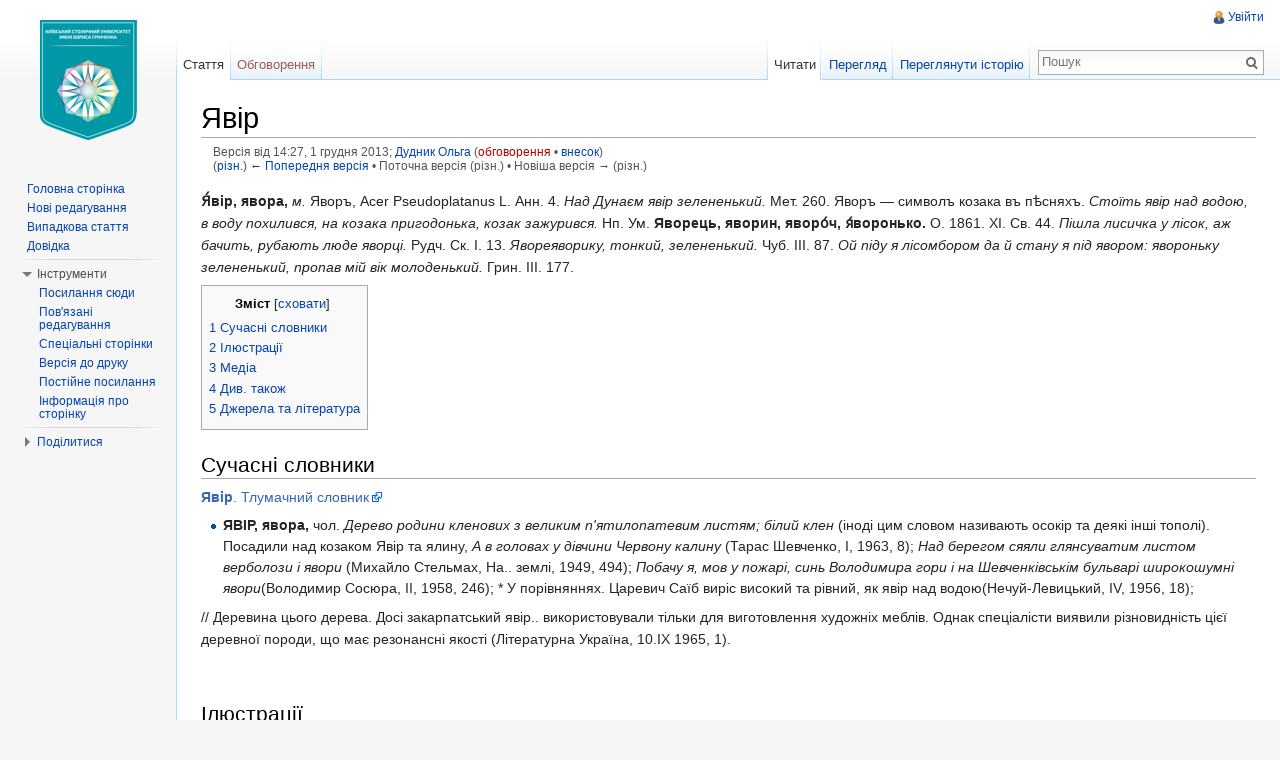

--- FILE ---
content_type: text/html; charset=UTF-8
request_url: https://wiki.kubg.edu.ua/index.php?title=%D0%AF%D0%B2%D1%96%D1%80&oldid=96076
body_size: 9591
content:
<!DOCTYPE html>
<html lang="uk" dir="ltr" class="client-nojs">
<head>
<meta charset="UTF-8"/>
<title>Явір — Київський столичний університет імені Бориса Грінченка</title>
<meta http-equiv="X-UA-Compatible" content="IE=EDGE"/>
<meta name="generator" content="MediaWiki 1.23.15"/>
<meta name="robots" content="noindex,nofollow"/>
<link rel="shortcut icon" href="/favicon.ico"/>
<link rel="search" type="application/opensearchdescription+xml" href="/opensearch_desc.php" title="Київський столичний університет імені Бориса Грінченка (uk)"/>
<link rel="EditURI" type="application/rsd+xml" href="https://wiki.kubg.edu.ua/api.php?action=rsd"/>
<link rel="alternate" type="application/atom+xml" title="Київський столичний університет імені Бориса Грінченка — Atom-стрічка" href="/index.php?title=%D0%A1%D0%BF%D0%B5%D1%86%D1%96%D0%B0%D0%BB%D1%8C%D0%BD%D0%B0:%D0%9D%D0%BE%D0%B2%D1%96_%D1%80%D0%B5%D0%B4%D0%B0%D0%B3%D1%83%D0%B2%D0%B0%D0%BD%D0%BD%D1%8F&amp;feed=atom"/>
<link rel="stylesheet" href="https://wiki.kubg.edu.ua/load.php?debug=false&amp;lang=uk&amp;modules=ext.addThis%2CembedVideo%7Cmediawiki.legacy.commonPrint%2Cshared%7Cmediawiki.skinning.interface%7Cmediawiki.ui.button%7Cskins.vector.styles&amp;only=styles&amp;skin=vector&amp;*"/>
<meta name="ResourceLoaderDynamicStyles" content=""/>
<link rel="stylesheet" href="https://wiki.kubg.edu.ua/load.php?debug=false&amp;lang=uk&amp;modules=site&amp;only=styles&amp;skin=vector&amp;*"/>
<style>a:lang(ar),a:lang(kk-arab),a:lang(mzn),a:lang(ps),a:lang(ur){text-decoration:none}
/* cache key: luk_wiki:resourceloader:filter:minify-css:7:2c861f1c7cbfb6c7fc4c9108f3135aa2 */</style>
<script src="https://wiki.kubg.edu.ua/load.php?debug=false&amp;lang=uk&amp;modules=startup&amp;only=scripts&amp;skin=vector&amp;*"></script>
<script>if(window.mw){
mw.config.set({"wgCanonicalNamespace":"","wgCanonicalSpecialPageName":false,"wgNamespaceNumber":0,"wgPageName":"Явір","wgTitle":"Явір","wgCurRevisionId":96076,"wgRevisionId":96076,"wgArticleId":66853,"wgIsArticle":true,"wgIsRedirect":false,"wgAction":"view","wgUserName":null,"wgUserGroups":["*"],"wgCategories":["Яв","Словник Грінченка і сучасність/Університетський коледж"],"wgBreakFrames":false,"wgPageContentLanguage":"uk","wgPageContentModel":"wikitext","wgSeparatorTransformTable":[",\t."," \t,"],"wgDigitTransformTable":["",""],"wgDefaultDateFormat":"dmy","wgMonthNames":["","січень","лютий","березень","квітень","травень","червень","липень","серпень","вересень","жовтень","листопад","грудень"],"wgMonthNamesShort":["","січ","лют","бер","квіт","трав","чер","лип","сер","вер","жов","лис","груд"],"wgRelevantPageName":"Явір","wgIsProbablyEditable":false,"wgRestrictionEdit":[],"wgRestrictionMove":[],"wgWikiEditorEnabledModules":{"toolbar":true,"dialogs":true,"hidesig":true,"preview":true,"previewDialog":false,"publish":true},"wgCategoryTreePageCategoryOptions":"{\"mode\":0,\"hideprefix\":20,\"showcount\":true,\"namespaces\":false}"});
}</script><script>if(window.mw){
mw.loader.implement("user.options",function($,jQuery){mw.user.options.set({"ccmeonemails":0,"cols":80,"date":"default","diffonly":0,"disablemail":0,"editfont":"default","editondblclick":0,"editsectiononrightclick":0,"enotifminoredits":0,"enotifrevealaddr":0,"enotifusertalkpages":1,"enotifwatchlistpages":1,"extendwatchlist":0,"fancysig":0,"forceeditsummary":0,"gender":"unknown","hideminor":0,"hidepatrolled":0,"imagesize":2,"math":1,"minordefault":0,"newpageshidepatrolled":0,"nickname":"","norollbackdiff":0,"numberheadings":0,"previewonfirst":0,"previewontop":1,"rcdays":7,"rclimit":50,"rows":25,"showhiddencats":0,"shownumberswatching":1,"showtoolbar":1,"skin":"vector","stubthreshold":0,"thumbsize":2,"underline":2,"uselivepreview":0,"usenewrc":0,"watchcreations":1,"watchdefault":1,"watchdeletion":0,"watchlistdays":3,"watchlisthideanons":0,"watchlisthidebots":0,"watchlisthideliu":0,"watchlisthideminor":0,"watchlisthideown":0,"watchlisthidepatrolled":0,"watchmoves":0,"wllimit":250,
"useeditwarning":1,"prefershttps":1,"usebetatoolbar":1,"usebetatoolbar-cgd":1,"wikieditor-preview":1,"wikieditor-publish":1,"language":"uk","variant-gan":"gan","variant-iu":"iu","variant-kk":"kk","variant-ku":"ku","variant-shi":"shi","variant-sr":"sr","variant-tg":"tg","variant-uz":"uz","variant-zh":"zh","searchNs0":true,"searchNs1":false,"searchNs2":false,"searchNs3":false,"searchNs4":false,"searchNs5":false,"searchNs6":false,"searchNs7":false,"searchNs8":false,"searchNs9":false,"searchNs10":false,"searchNs11":false,"searchNs12":false,"searchNs13":false,"searchNs14":false,"searchNs15":false,"searchNs274":false,"searchNs275":false,"variant":"uk"});},{},{});mw.loader.implement("user.tokens",function($,jQuery){mw.user.tokens.set({"editToken":"+\\","patrolToken":false,"watchToken":false});},{},{});
/* cache key: luk_wiki:resourceloader:filter:minify-js:7:b1dde4f4c9bf555a3f6b0c9c3733436f */
}</script>
<script>if(window.mw){
mw.loader.load(["mediawiki.page.startup","mediawiki.legacy.wikibits","mediawiki.legacy.ajax","ext.HoverGallery","skins.vector.js"]);
}</script>
<!--[if lt IE 7]><style type="text/css">body{behavior:url("/skins/vector/csshover.min.htc")}</style><![endif]--></head>
<body class="mediawiki ltr sitedir-ltr ns-0 ns-subject page-Явір skin-vector action-view vector-animateLayout">
		<div id="mw-page-base" class="noprint"></div>
		<div id="mw-head-base" class="noprint"></div>
		<div id="content" class="mw-body" role="main">
			<a id="top"></a>
			<div id="mw-js-message" style="display:none;"></div>
						<h1 id="firstHeading" class="firstHeading" lang="uk"><span dir="auto">Явір</span></h1>
						<div id="bodyContent">
								<div id="siteSub">Матеріал з Київський столичний університет імені Бориса Грінченки</div>
								<div id="contentSub"><div id="mw-revision-info">Версія від 14:27, 1 грудня 2013; <a href="/%D0%9A%D0%BE%D1%80%D0%B8%D1%81%D1%82%D1%83%D0%B2%D0%B0%D1%87:%D0%94%D1%83%D0%B4%D0%BD%D0%B8%D0%BA_%D0%9E%D0%BB%D1%8C%D0%B3%D0%B0" title="Користувач:Дудник Ольга" class="mw-userlink">Дудник Ольга</a>  <span class="mw-usertoollinks">(<a href="/index.php?title=%D0%9E%D0%B1%D0%B3%D0%BE%D0%B2%D0%BE%D1%80%D0%B5%D0%BD%D0%BD%D1%8F_%D0%BA%D0%BE%D1%80%D0%B8%D1%81%D1%82%D1%83%D0%B2%D0%B0%D1%87%D0%B0:%D0%94%D1%83%D0%B4%D0%BD%D0%B8%D0%BA_%D0%9E%D0%BB%D1%8C%D0%B3%D0%B0&amp;action=edit&amp;redlink=1" class="new" title="Обговорення користувача:Дудник Ольга (така сторінка не існує)">обговорення</a> • <a href="/%D0%A1%D0%BF%D0%B5%D1%86%D1%96%D0%B0%D0%BB%D1%8C%D0%BD%D0%B0:%D0%92%D0%BD%D0%B5%D1%81%D0%BE%D0%BA/%D0%94%D1%83%D0%B4%D0%BD%D0%B8%D0%BA_%D0%9E%D0%BB%D1%8C%D0%B3%D0%B0" title="Спеціальна:Внесок/Дудник Ольга">внесок</a>)</span></div><br />
				<div id="mw-revision-nav">(<a href="/index.php?title=%D0%AF%D0%B2%D1%96%D1%80&amp;diff=prev&amp;oldid=96076" title="Явір">різн.</a>) <a href="/index.php?title=%D0%AF%D0%B2%D1%96%D1%80&amp;direction=prev&amp;oldid=96076" title="Явір">← Попередня версія</a> • Поточна версія (різн.) • Новіша версія → (різн.)</div></div>
												<div id="jump-to-nav" class="mw-jump">
					Перейти до:					<a href="#mw-navigation">навігація</a>, 					<a href="#p-search">пошук</a>
				</div>
				<div id="mw-content-text" lang="uk" dir="ltr" class="mw-content-ltr"><script language="JavaScript">

function getStyleObject(objectId) {
    // checkW3C DOM, then MSIE 4, then NN 4.
    //
    if(document.getElementById) {
      if (document.getElementById(objectId)) {
	     return document.getElementById(objectId).style;
      }
    } else if (document.all) {
      if (document.all(objectId)) {
	     return document.all(objectId).style;
      }
    } else if (document.layers) { 
      if (document.layers[objectId]) { 
	     return document.layers[objectId];
      }
    } else {
	   return false;
    }
}

function toggleObjectVisibility(objectId) {
    // first get the object's stylesheet
    var styleObject = getStyleObject(objectId);

    // then if we find a stylesheet, set its visibility
    // as requested
    //
    if (styleObject) {
        if (styleObject.visibility == 'hidden') {
            styleObject.visibility = 'visible';
            styleObject.position = 'relative';
        } else {
            styleObject.visibility = 'hidden';
            styleObject.position = 'absolute';
        }
        return true;
    } else {
        return false;
    }
}
</script>
<style type="text/css"><!--
div.spoiler {border: dashed red 3px; background-color: #ffdddd; padding:3px;}
span.spoilerHeader {font-size:135%; color:#ff0000;}
a.spoilerLink {background-color:#ff0000; color:#ffff00; font-weight:bold; padding:4px 4px 2px 4px; border:solid black 1px;}
--></style>
<p><b>Я́вір, явора, </b><i>м. </i>Яворъ, Acer Pseudoplatanus L. Анн. 4. <i>Над Дунаєм явір зелененький. </i>Мет. 260. Яворъ — символъ козака въ пѣсняхъ. <i>Стоїть явір над водою, в воду похилився, на козака пригодонька, козак зажурився. </i>Нп. Ум. <b>Яворець, яворин, яворо́ч, я́воронько. </b>О. 1861. XI. Св. 44. <i>Пішла лисичка у лісок, аж бачить, рубають люде яворці. </i>Рудч. Ск. І. 13. <i>Явореяворику, тонкий, зелененький. </i>Чуб. III. 87. <i>Ой піду я лісомбором да й стану я під явором: явороньку зелененький, пропав мій вік молоденький. </i>Грин. III. 177.
</p>
<div id="toc" class="toc"><div id="toctitle"><h2>Зміст</h2></div>
<ul>
<li class="toclevel-1 tocsection-1"><a href="#.D0.A1.D1.83.D1.87.D0.B0.D1.81.D0.BD.D1.96_.D1.81.D0.BB.D0.BE.D0.B2.D0.BD.D0.B8.D0.BA.D0.B8"><span class="tocnumber">1</span> <span class="toctext">Сучасні словники</span></a></li>
<li class="toclevel-1 tocsection-2"><a href="#.D0.86.D0.BB.D1.8E.D1.81.D1.82.D1.80.D0.B0.D1.86.D1.96.D1.97"><span class="tocnumber">2</span> <span class="toctext">Ілюстрації</span></a></li>
<li class="toclevel-1 tocsection-3"><a href="#.D0.9C.D0.B5.D0.B4.D1.96.D0.B0"><span class="tocnumber">3</span> <span class="toctext">Медіа</span></a></li>
<li class="toclevel-1 tocsection-4"><a href="#.D0.94.D0.B8.D0.B2._.D1.82.D0.B0.D0.BA.D0.BE.D0.B6"><span class="tocnumber">4</span> <span class="toctext">Див. також</span></a></li>
<li class="toclevel-1 tocsection-5"><a href="#.D0.94.D0.B6.D0.B5.D1.80.D0.B5.D0.BB.D0.B0_.D1.82.D0.B0_.D0.BB.D1.96.D1.82.D0.B5.D1.80.D0.B0.D1.82.D1.83.D1.80.D0.B0"><span class="tocnumber">5</span> <span class="toctext">Джерела та література</span></a></li>
</ul>
</div>

<h2><span class="mw-headline" id=".D0.A1.D1.83.D1.87.D0.B0.D1.81.D0.BD.D1.96_.D1.81.D0.BB.D0.BE.D0.B2.D0.BD.D0.B8.D0.BA.D0.B8">Сучасні словники</span></h2>
<p><a rel="nofollow" class="external text" href="http://sum.in.ua/s/javir"><b>Явір</b>. Тлумачний словник</a>
</p>
<ul>
<li><b>ЯВІР, явора,</b> чол. <i>Дерево родини кленових з великим п'ятилопатевим листям; білий клен</i> (іноді цим словом називають осокір та деякі інші тополі). Посадили над козаком Явір та ялину, <i>А в головах у дівчини Червону калину</i> (Тарас Шевченко, I, 1963, 8); <i>Над берегом сяяли глянсуватим листом верболози і явори</i> (Михайло Стельмах, На.. землі, 1949, 494); <i>Побачу я, мов у пожарі, синь Володимира гори і на Шевченківськім бульварі широкошумні явори</i>(Володимир Сосюра, II, 1958, 246);  * У порівняннях. Царевич Саїб виріс високий та рівний, як явір над водою(Нечуй-Левицький, IV, 1956, 18); 
</li>
</ul>
<p>//  Деревина цього дерева. Досі закарпатський явір.. використовували тільки для виготовлення художніх меблів. Однак спеціалісти виявили різновидність цієї деревної породи, що має резонансні якості (Літературна Україна, 10.IX 1965, 1).
</p><p><br />
</p>
<h2><span class="mw-headline" id=".D0.86.D0.BB.D1.8E.D1.81.D1.82.D1.80.D0.B0.D1.86.D1.96.D1.97">Ілюстрації</span></h2>
<table style="width:100%; margin-top:2em; vertical-align:top; border-top:5px #66CDAA solid; border-bottom:5px #66CDAA solid; text-align:center">

<tr valign="top">
<td style="width:20%; padding-top:1em;"> <a href="/%D0%A4%D0%B0%D0%B9%D0%BB:%D0%AF%D0%B2%D1%96%D1%801.jpg" class="image"><img alt="Явір1.jpg" src="/images/thumb/6/64/%D0%AF%D0%B2%D1%96%D1%801.jpg/187px-%D0%AF%D0%B2%D1%96%D1%801.jpg" width="187" height="140" srcset="/images/thumb/6/64/%D0%AF%D0%B2%D1%96%D1%801.jpg/281px-%D0%AF%D0%B2%D1%96%D1%801.jpg 1.5x, /images/thumb/6/64/%D0%AF%D0%B2%D1%96%D1%801.jpg/374px-%D0%AF%D0%B2%D1%96%D1%801.jpg 2x" /></a>
</td>
<td style="width:20%; padding-top:1em;"> <a href="/%D0%A4%D0%B0%D0%B9%D0%BB:%D0%AF%D0%B2%D1%96%D1%802.jpg.gif" class="image"><img alt="Явір2.jpg.gif" src="/images/thumb/5/51/%D0%AF%D0%B2%D1%96%D1%802.jpg.gif/185px-%D0%AF%D0%B2%D1%96%D1%802.jpg.gif" width="185" height="140" srcset="/images/5/51/%D0%AF%D0%B2%D1%96%D1%802.jpg.gif 1.5x, /images/5/51/%D0%AF%D0%B2%D1%96%D1%802.jpg.gif 2x" /></a>
</td>
<td style="width:20%; padding-top:1em;"> <a href="/%D0%A4%D0%B0%D0%B9%D0%BB:%D0%AF%D0%B2%D1%96%D1%803.jpg" class="image"><img alt="Явір3.jpg" src="/images/thumb/8/80/%D0%AF%D0%B2%D1%96%D1%803.jpg/187px-%D0%AF%D0%B2%D1%96%D1%803.jpg" width="187" height="140" srcset="/images/thumb/8/80/%D0%AF%D0%B2%D1%96%D1%803.jpg/280px-%D0%AF%D0%B2%D1%96%D1%803.jpg 1.5x, /images/thumb/8/80/%D0%AF%D0%B2%D1%96%D1%803.jpg/373px-%D0%AF%D0%B2%D1%96%D1%803.jpg 2x" /></a>
</td>
<td style="width:20%; padding-top:1em;"> <a href="/%D0%A4%D0%B0%D0%B9%D0%BB:%D0%AF%D0%B2%D1%96%D1%804.jpg" class="image"><img alt="Явір4.jpg" src="/images/thumb/8/84/%D0%AF%D0%B2%D1%96%D1%804.jpg/103px-%D0%AF%D0%B2%D1%96%D1%804.jpg" width="103" height="140" srcset="/images/thumb/8/84/%D0%AF%D0%B2%D1%96%D1%804.jpg/155px-%D0%AF%D0%B2%D1%96%D1%804.jpg 1.5x, /images/thumb/8/84/%D0%AF%D0%B2%D1%96%D1%804.jpg/207px-%D0%AF%D0%B2%D1%96%D1%804.jpg 2x" /></a>
</td></tr></table>
<h2><span class="mw-headline" id=".D0.9C.D0.B5.D0.B4.D1.96.D0.B0">Медіа</span></h2>
<div class='embedvideo ' style='width: 640px;'><iframe src="//www.youtube.com/embed/t92AUQso8nk?" width="640" height="360" frameborder="0" allowfullscreen="true"></iframe></div> Явір і яворина 
<h2><span class="mw-headline" id=".D0.94.D0.B8.D0.B2._.D1.82.D0.B0.D0.BA.D0.BE.D0.B6">Див. також</span></h2>
<p><b>ЯВІР</b> - символ козацької сили та парубоцького здоров'я і вроди, єдності чоловічої краси і сили. Така єдність приходить тільки з часом, але якщо прийде, то вже на довгі роки...
</p>
<h2><span class="mw-headline" id=".D0.94.D0.B6.D0.B5.D1.80.D0.B5.D0.BB.D0.B0_.D1.82.D0.B0_.D0.BB.D1.96.D1.82.D0.B5.D1.80.D0.B0.D1.82.D1.83.D1.80.D0.B0">Джерела та література</span></h2>
<ul>
<li><a rel="nofollow" class="external text" href="http://slovopedia.org.ua/32/53423/32846.html"><b>Явір</b> Словопедія </a>
</li>
<li><a rel="nofollow" class="external text" href="http://www.ffu.org.ua/ukr/ffu/about/6368/">Футбол серед лісів</a>
</li>
<li><a rel="nofollow" class="external text" href="http://www.pisni.org.ua/songs/719565.html">Пісня «Явір і яворина»</a>
</li>
<li><a rel="nofollow" class="external text" href="http://uaestrada.org/inshi-kolektivi/yavir-kvartet">Квартет «Явір»</a>
</li>
<li><a rel="nofollow" class="external text" href="http://hcyavir.io.ua/">Хокейний клуб «Явір»</a>
</li>
<li><a rel="nofollow" class="external text" href="http://www.0629.com.ua/catalog/full/10909">Мебельний салон «Явір»</a>
</li>
<li><a rel="nofollow" class="external text" href="http://www.yavirltd.com.ua/">Науково-виробнича фірма «Явір»</a>
</li>
</ul>

<!-- 
NewPP limit report
CPU time usage: 0.069 seconds
Real time usage: 0.084 seconds
Preprocessor visited node count: 23/1000000
Preprocessor generated node count: 42/1000000
Post‐expand include size: 41/2097152 bytes
Template argument size: 0/2097152 bytes
Highest expansion depth: 2/40
Expensive parser function count: 0/100
-->

<!-- Saved in parser cache with key luk_wiki:pcache:idhash:66853-0!*!*!!uk!2!* and timestamp 20260123170432 and revision id 96076
 -->
</div>								<div class="printfooter">
				Отримано з <a href="https://wiki.kubg.edu.ua/index.php?title=Явір&amp;oldid=96076">https://wiki.kubg.edu.ua/index.php?title=Явір&amp;oldid=96076</a>				</div>
												<div id='catlinks' class='catlinks'><div id="mw-normal-catlinks" class="mw-normal-catlinks"><a href="/%D0%A1%D0%BF%D0%B5%D1%86%D1%96%D0%B0%D0%BB%D1%8C%D0%BD%D0%B0:%D0%9A%D0%B0%D1%82%D0%B5%D0%B3%D0%BE%D1%80%D1%96%D1%97" title="Спеціальна:Категорії">Категорій</a>: <ul><li><a href="/%D0%9A%D0%B0%D1%82%D0%B5%D0%B3%D0%BE%D1%80%D1%96%D1%8F:%D0%AF%D0%B2" title="Категорія:Яв">Яв</a></li><li><a href="/%D0%9A%D0%B0%D1%82%D0%B5%D0%B3%D0%BE%D1%80%D1%96%D1%8F:%D0%A1%D0%BB%D0%BE%D0%B2%D0%BD%D0%B8%D0%BA_%D0%93%D1%80%D1%96%D0%BD%D1%87%D0%B5%D0%BD%D0%BA%D0%B0_%D1%96_%D1%81%D1%83%D1%87%D0%B0%D1%81%D0%BD%D1%96%D1%81%D1%82%D1%8C/%D0%A3%D0%BD%D1%96%D0%B2%D0%B5%D1%80%D1%81%D0%B8%D1%82%D0%B5%D1%82%D1%81%D1%8C%D0%BA%D0%B8%D0%B9_%D0%BA%D0%BE%D0%BB%D0%B5%D0%B4%D0%B6" title="Категорія:Словник Грінченка і сучасність/Університетський коледж">Словник Грінченка і сучасність/Університетський коледж</a></li></ul></div></div>												<div class="visualClear"></div>
							</div>
		</div>
		<div id="mw-navigation">
			<h2>Навігаційне меню</h2>
			<div id="mw-head">
				<div id="p-personal" role="navigation" class="" aria-labelledby="p-personal-label">
	<h3 id="p-personal-label">Особисті інструменти</h3>
	<ul>
<li id="pt-login"><a href="/index.php?title=%D0%A1%D0%BF%D0%B5%D1%86%D1%96%D0%B0%D0%BB%D1%8C%D0%BD%D0%B0:%D0%92%D1%85%D1%96%D0%B4&amp;returnto=%D0%AF%D0%B2%D1%96%D1%80&amp;returntoquery=oldid%3D96076" title="Тут можна зареєструватися в системі, але це не обов'язково. [o]" accesskey="o">Увійти</a></li>	</ul>
</div>
				<div id="left-navigation">
					<div id="p-namespaces" role="navigation" class="vectorTabs" aria-labelledby="p-namespaces-label">
	<h3 id="p-namespaces-label">Простори назв</h3>
	<ul>
					<li  id="ca-nstab-main" class="selected"><span><a href="/%D0%AF%D0%B2%D1%96%D1%80"  title="Вміст статті [c]" accesskey="c">Стаття</a></span></li>
					<li  id="ca-talk" class="new"><span><a href="/index.php?title=%D0%9E%D0%B1%D0%B3%D0%BE%D0%B2%D0%BE%D1%80%D0%B5%D0%BD%D0%BD%D1%8F:%D0%AF%D0%B2%D1%96%D1%80&amp;action=edit&amp;redlink=1"  title="Обговорення змісту сторінки [t]" accesskey="t">Обговорення</a></span></li>
			</ul>
</div>
<div id="p-variants" role="navigation" class="vectorMenu emptyPortlet" aria-labelledby="p-variants-label">
	<h3 id="mw-vector-current-variant">
		</h3>
	<h3 id="p-variants-label"><span>Варіанти</span><a href="#"></a></h3>
	<div class="menu">
		<ul>
					</ul>
	</div>
</div>
				</div>
				<div id="right-navigation">
					<div id="p-views" role="navigation" class="vectorTabs" aria-labelledby="p-views-label">
	<h3 id="p-views-label">Перегляди</h3>
	<ul>
					<li id="ca-view" class="selected"><span><a href="/%D0%AF%D0%B2%D1%96%D1%80" >Читати</a></span></li>
					<li id="ca-viewsource"><span><a href="/index.php?title=%D0%AF%D0%B2%D1%96%D1%80&amp;action=edit"  title="Ця сторінка захищена від змін. Ви можете переглянути і скопіювати її вихідний текст. [e]" accesskey="e">Перегляд</a></span></li>
					<li id="ca-history" class="collapsible"><span><a href="/index.php?title=%D0%AF%D0%B2%D1%96%D1%80&amp;action=history"  title="Журнал змін сторінки [h]" accesskey="h">Переглянути історію</a></span></li>
			</ul>
</div>
<div id="p-cactions" role="navigation" class="vectorMenu emptyPortlet" aria-labelledby="p-cactions-label">
	<h3 id="p-cactions-label"><span>Дії</span><a href="#"></a></h3>
	<div class="menu">
		<ul>
					</ul>
	</div>
</div>
<div id="p-search" role="search">
	<h3><label for="searchInput">Пошук</label></h3>
	<form action="/index.php" id="searchform">
					<div id="simpleSearch">
					<input type="search" name="search" placeholder="Пошук" title="Шукати у Київський столичний університет імені Бориса Грінченки [f]" accesskey="f" id="searchInput"/><input type="hidden" value="Спеціальна:Пошук" name="title"/><input type="submit" name="fulltext" value="Пошук" title="Знайти сторінки, що містять зазначений текст" id="mw-searchButton" class="searchButton mw-fallbackSearchButton"/><input type="submit" name="go" value="Перейти" title="Перейти до сторінки, що має точно таку назву (якщо вона існує)" id="searchButton" class="searchButton"/>		</div>
	</form>
</div>
				</div>
			</div>
			<div id="mw-panel">
					<div id="p-logo" role="banner"><a style="background-image: url(/skins/common/images/wiki.png?new);" href="/%D0%93%D0%BE%D0%BB%D0%BE%D0%B2%D0%BD%D0%B0_%D1%81%D1%82%D0%BE%D1%80%D1%96%D0%BD%D0%BA%D0%B0"  title="Перейти на головну сторінку"></a></div>
				<div class="portal" role="navigation" id='p-navigation' aria-labelledby='p-navigation-label'>
	<h3 id='p-navigation-label'>Навігація</h3>
	<div class="body">
		<ul>
			<li id="n-mainpage-description"><a href="/%D0%93%D0%BE%D0%BB%D0%BE%D0%B2%D0%BD%D0%B0_%D1%81%D1%82%D0%BE%D1%80%D1%96%D0%BD%D0%BA%D0%B0" title="Перейти на головну сторінку [z]" accesskey="z">Головна сторінка</a></li>
			<li id="n-recentchanges"><a href="/%D0%A1%D0%BF%D0%B5%D1%86%D1%96%D0%B0%D0%BB%D1%8C%D0%BD%D0%B0:%D0%9D%D0%BE%D0%B2%D1%96_%D1%80%D0%B5%D0%B4%D0%B0%D0%B3%D1%83%D0%B2%D0%B0%D0%BD%D0%BD%D1%8F" title="Перелік останніх змін [r]" accesskey="r">Нові редагування</a></li>
			<li id="n-randompage"><a href="/%D0%A1%D0%BF%D0%B5%D1%86%D1%96%D0%B0%D0%BB%D1%8C%D0%BD%D0%B0:%D0%92%D0%B8%D0%BF%D0%B0%D0%B4%D0%BA%D0%BE%D0%B2%D0%B0_%D1%81%D1%82%D0%BE%D1%80%D1%96%D0%BD%D0%BA%D0%B0" title="Переглянути випадкову сторінку [x]" accesskey="x">Випадкова стаття</a></li>
			<li id="n-help"><a href="https://www.mediawiki.org/wiki/Special:MyLanguage/Help:Contents" title="Довідка з проекту">Довідка</a></li>
		</ul>
	</div>
</div>
<div class="portal" role="navigation" id='p-tb' aria-labelledby='p-tb-label'>
	<h3 id='p-tb-label'>Інструменти</h3>
	<div class="body">
		<ul>
			<li id="t-whatlinkshere"><a href="/%D0%A1%D0%BF%D0%B5%D1%86%D1%96%D0%B0%D0%BB%D1%8C%D0%BD%D0%B0:%D0%9F%D0%BE%D1%81%D0%B8%D0%BB%D0%B0%D0%BD%D0%BD%D1%8F_%D1%81%D1%8E%D0%B4%D0%B8/%D0%AF%D0%B2%D1%96%D1%80" title="Перелік усіх сторінок, які посилаються на цю сторінку [j]" accesskey="j">Посилання сюди</a></li>
			<li id="t-recentchangeslinked"><a href="/%D0%A1%D0%BF%D0%B5%D1%86%D1%96%D0%B0%D0%BB%D1%8C%D0%BD%D0%B0:%D0%9F%D0%BE%D0%B2%27%D1%8F%D0%B7%D0%B0%D0%BD%D1%96_%D1%80%D0%B5%D0%B4%D0%B0%D0%B3%D1%83%D0%B2%D0%B0%D0%BD%D0%BD%D1%8F/%D0%AF%D0%B2%D1%96%D1%80" title="Останні зміни на сторінках, на які посилається ця сторінка [k]" accesskey="k">Пов'язані редагування</a></li>
			<li id="t-specialpages"><a href="/%D0%A1%D0%BF%D0%B5%D1%86%D1%96%D0%B0%D0%BB%D1%8C%D0%BD%D0%B0:%D0%A1%D0%BF%D0%B5%D1%86%D1%96%D0%B0%D0%BB%D1%8C%D0%BD%D1%96_%D1%81%D1%82%D0%BE%D1%80%D1%96%D0%BD%D0%BA%D0%B8" title="Перелік спеціальних сторінок [q]" accesskey="q">Спеціальні сторінки</a></li>
			<li id="t-print"><a href="/index.php?title=%D0%AF%D0%B2%D1%96%D1%80&amp;oldid=96076&amp;printable=yes" rel="alternate" title="Версія цієї сторінки для друку [p]" accesskey="p">Версія до друку</a></li>
			<li id="t-permalink"><a href="/index.php?title=%D0%AF%D0%B2%D1%96%D1%80&amp;oldid=96076" title="Постійне посилання на цю версію сторінки">Постійне посилання</a></li>
			<li id="t-info"><a href="/index.php?title=%D0%AF%D0%B2%D1%96%D1%80&amp;action=info">Інформація про сторінку</a></li>
		</ul>
	</div>
</div>
<div class="portal" role="navigation" id='p-addthis' aria-labelledby='p-addthis-label'>
	<h3 id='p-addthis-label'>Поділитися</h3>
	<div class="body">
		<!-- AddThis Button BEGIN -->
			<div class="addthis_toolbox addthis_default_style" id="addthissidebar"><a class="addthis_button_compact" ></a><a class="addthis_button_facebook" ></a><a class="addthis_button_twitter" ></a><a class="addthis_button_google_plusone" g:plusone:count="false" style="margin-top:1px;"></a><a class="addthis_button_email" ></a></div>
			<script type="text/javascript" src="http://s7.addthis.com/js/250/addthis_widget.js#pubid="></script>	</div>
</div>
			</div>
		</div>
		<div id="footer" role="contentinfo">
							<ul id="footer-info">
											<li id="footer-info-lastmod"> Остання зміна цієї сторінки: 14:27, 1 грудня 2013.</li>
											<li id="footer-info-viewcount">Цю сторінку переглядали 4391 раз.</li>
									</ul>
							<ul id="footer-places">
											<li id="footer-places-privacy"><a href="/%D0%9A%D0%B8%D1%97%D0%B2%D1%81%D1%8C%D0%BA%D0%B8%D0%B9_%D1%81%D1%82%D0%BE%D0%BB%D0%B8%D1%87%D0%BD%D0%B8%D0%B9_%D1%83%D0%BD%D1%96%D0%B2%D0%B5%D1%80%D1%81%D0%B8%D1%82%D0%B5%D1%82_%D1%96%D0%BC%D0%B5%D0%BD%D1%96_%D0%91%D0%BE%D1%80%D0%B8%D1%81%D0%B0_%D0%93%D1%80%D1%96%D0%BD%D1%87%D0%B5%D0%BD%D0%BA%D0%B0:%D0%9F%D0%BE%D0%BB%D1%96%D1%82%D0%B8%D0%BA%D0%B0_%D0%BA%D0%BE%D0%BD%D1%84%D1%96%D0%B4%D0%B5%D0%BD%D1%86%D1%96%D0%B9%D0%BD%D0%BE%D1%81%D1%82%D1%96" title="Київський столичний університет імені Бориса Грінченка:Політика конфіденційності">Політика конфіденційності</a></li>
											<li id="footer-places-about"><a href="/%D0%9A%D0%B8%D1%97%D0%B2%D1%81%D1%8C%D0%BA%D0%B8%D0%B9_%D1%81%D1%82%D0%BE%D0%BB%D0%B8%D1%87%D0%BD%D0%B8%D0%B9_%D1%83%D0%BD%D1%96%D0%B2%D0%B5%D1%80%D1%81%D0%B8%D1%82%D0%B5%D1%82_%D1%96%D0%BC%D0%B5%D0%BD%D1%96_%D0%91%D0%BE%D1%80%D0%B8%D1%81%D0%B0_%D0%93%D1%80%D1%96%D0%BD%D1%87%D0%B5%D0%BD%D0%BA%D0%B0:%D0%9F%D1%80%D0%BE" title="Київський столичний університет імені Бориса Грінченка:Про">Про Київський столичний університет імені Бориса Грінченка</a></li>
											<li id="footer-places-disclaimer"><a href="/%D0%9A%D0%B8%D1%97%D0%B2%D1%81%D1%8C%D0%BA%D0%B8%D0%B9_%D1%81%D1%82%D0%BE%D0%BB%D0%B8%D1%87%D0%BD%D0%B8%D0%B9_%D1%83%D0%BD%D1%96%D0%B2%D0%B5%D1%80%D1%81%D0%B8%D1%82%D0%B5%D1%82_%D1%96%D0%BC%D0%B5%D0%BD%D1%96_%D0%91%D0%BE%D1%80%D0%B8%D1%81%D0%B0_%D0%93%D1%80%D1%96%D0%BD%D1%87%D0%B5%D0%BD%D0%BA%D0%B0:%D0%92%D1%96%D0%B4%D0%BC%D0%BE%D0%B2%D0%B0_%D0%B2%D1%96%D0%B4_%D0%B2%D1%96%D0%B4%D0%BF%D0%BE%D0%B2%D1%96%D0%B4%D0%B0%D0%BB%D1%8C%D0%BD%D0%BE%D1%81%D1%82%D1%96" title="Київський столичний університет імені Бориса Грінченка:Відмова від відповідальності">Відмова від відповідальності</a></li>
									</ul>
										<ul id="footer-icons" class="noprint">
					<li id="footer-poweredbyico">
						<a href="//www.mediawiki.org/"><img src="/skins/common/images/poweredby_mediawiki_88x31.png" alt="Powered by MediaWiki" width="88" height="31"/></a>
					</li>
				</ul>
						<div style="clear:both"></div>
		</div>
		<script>/*<![CDATA[*/window.jQuery && jQuery.ready();/*]]>*/</script><script>if(window.mw){
mw.loader.state({"site":"loading","user":"ready","user.groups":"ready"});
}</script>
<script>if(window.mw){
mw.loader.load(["mediawiki.action.view.postEdit","mediawiki.user","mediawiki.hidpi","mediawiki.page.ready","mediawiki.searchSuggest","skins.vector.collapsibleNav"],null,true);
}</script>
<script src="https://wiki.kubg.edu.ua/load.php?debug=false&amp;lang=uk&amp;modules=site&amp;only=scripts&amp;skin=vector&amp;*"></script>
<script type="text/javascript">
    /* * * CONFIGURATION VARIABLES: EDIT BEFORE PASTING INTO YOUR WEBPAGE * * */
    var disqus_shortname = 'bgkuwiki'; // required: replace example with your forum shortname

    /* * * DON'T EDIT BELOW THIS LINE * * */
    (function () {
        var s = document.createElement('script'); s.async = true;
        s.type = 'text/javascript';
        s.src = 'http://' + disqus_shortname + '.disqus.com/count.js';
        (document.getElementsByTagName('HEAD')[0] || document.getElementsByTagName('BODY')[0]).appendChild(s);
    }());
</script><script type="text/javascript">
var gaJsHost = (("https:" == document.location.protocol) ? "https://ssl." : "http://www.");
document.write(unescape("%3Cscript src='" + gaJsHost + "google-analytics.com/ga.js' type='text/javascript'%3E%3C/script%3E"));
</script>
<script type="text/javascript">
var pageTracker = _gat._getTracker("UA-42387232-10");
pageTracker._trackPageview();
</script><script>if(window.mw){
mw.config.set({"wgBackendResponseTime":256});
}</script>
	</body>
</html>


--- FILE ---
content_type: text/javascript; charset=utf-8
request_url: https://wiki.kubg.edu.ua/load.php?debug=false&lang=uk&modules=startup&only=scripts&skin=vector&*
body_size: 4131
content:
var mediaWikiLoadStart=(new Date()).getTime();function isCompatible(ua){if(ua===undefined){ua=navigator.userAgent;}return!((ua.indexOf('MSIE')!==-1&&parseFloat(ua.split('MSIE')[1])<6)||(ua.indexOf('Firefox/')!==-1&&parseFloat(ua.split('Firefox/')[1])<3)||ua.match(/BlackBerry[^\/]*\/[1-5]\./)||ua.match(/webOS\/1\.[0-4]/)||ua.match(/PlayStation/i)||ua.match(/SymbianOS|Series60/)||ua.match(/NetFront/)||ua.match(/Opera Mini/)||ua.match(/S40OviBrowser/)||(ua.match(/Glass/)&&ua.match(/Android/)));}var startUp=function(){mw.config=new mw.Map(true);mw.loader.addSource({"local":{"loadScript":"/load.php","apiScript":"/api.php"}});mw.loader.register([["site","1769187873",[],"site"],["noscript","1769187873",[],"noscript"],["startup","1769187873",[],"startup"],["filepage","1769187873"],["user.groups","1769187873",[],"user"],["user","1769187873",[],"user"],["user.cssprefs","1755721924",["mediawiki.user"],"private"],["user.options","1755721924",[],"private"],["user.tokens","1755721924",[],"private"],
["mediawiki.language.data","1769187873",["mediawiki.language.init"]],["mediawiki.skinning.elements","1769187873"],["mediawiki.skinning.content","1769187873"],["mediawiki.skinning.interface","1769187873"],["skins.cologneblue","1769187873"],["skins.modern","1769187873"],["skins.vector.styles","1769187873"],["skins.monobook.styles","1769187873"],["skins.vector.js","1769187873",["jquery.throttle-debounce"]],["skins.vector.collapsibleNav","1769187873",["jquery.client","jquery.cookie","jquery.tabIndex"]],["jquery","1769187873"],["jquery.appear","1769187873"],["jquery.arrowSteps","1769187873"],["jquery.async","1769187873"],["jquery.autoEllipsis","1769187873",["jquery.highlightText"]],["jquery.badge","1769187873",["mediawiki.language"]],["jquery.byteLength","1769187873"],["jquery.byteLimit","1769187873",["jquery.byteLength"]],["jquery.checkboxShiftClick","1769187873"],["jquery.chosen","1769187873"],["jquery.client","1769187873"],["jquery.color","1769187873",["jquery.colorUtil"]],[
"jquery.colorUtil","1769187873"],["jquery.cookie","1769187873"],["jquery.delayedBind","1769187873"],["jquery.expandableField","1769187873"],["jquery.farbtastic","1769187873",["jquery.colorUtil"]],["jquery.footHovzer","1769187873"],["jquery.form","1769187873"],["jquery.fullscreen","1769187873"],["jquery.getAttrs","1769187873"],["jquery.hidpi","1769187873"],["jquery.highlightText","1769187873",["jquery.mwExtension"]],["jquery.hoverIntent","1769187873"],["jquery.json","1769187873"],["jquery.localize","1769187873"],["jquery.makeCollapsible","1769187873"],["jquery.mockjax","1769187873"],["jquery.mw-jump","1769187873"],["jquery.mwExtension","1769187873"],["jquery.placeholder","1769187873"],["jquery.qunit","1769187873"],["jquery.qunit.completenessTest","1769187873",["jquery.qunit"]],["jquery.spinner","1769187873"],["jquery.jStorage","1769187873",["jquery.json"]],["jquery.suggestions","1769187873",["jquery.highlightText"]],["jquery.tabIndex","1769187873"],["jquery.tablesorter","1769187873",[
"jquery.mwExtension","mediawiki.language.months"]],["jquery.textSelection","1769187873",["jquery.client"]],["jquery.throttle-debounce","1769187873"],["jquery.validate","1769187873"],["jquery.xmldom","1769187873"],["jquery.tipsy","1769187873"],["jquery.ui.core","1769187873",[],"jquery.ui"],["jquery.ui.widget","1769187873",[],"jquery.ui"],["jquery.ui.mouse","1769187873",["jquery.ui.widget"],"jquery.ui"],["jquery.ui.position","1769187873",[],"jquery.ui"],["jquery.ui.draggable","1769187873",["jquery.ui.core","jquery.ui.mouse","jquery.ui.widget"],"jquery.ui"],["jquery.ui.droppable","1769187873",["jquery.ui.core","jquery.ui.draggable","jquery.ui.mouse","jquery.ui.widget"],"jquery.ui"],["jquery.ui.resizable","1769187873",["jquery.ui.core","jquery.ui.mouse","jquery.ui.widget"],"jquery.ui"],["jquery.ui.selectable","1769187873",["jquery.ui.core","jquery.ui.mouse","jquery.ui.widget"],"jquery.ui"],["jquery.ui.sortable","1769187873",["jquery.ui.core","jquery.ui.mouse","jquery.ui.widget"],
"jquery.ui"],["jquery.ui.accordion","1769187873",["jquery.ui.core","jquery.ui.widget"],"jquery.ui"],["jquery.ui.autocomplete","1769187873",["jquery.ui.core","jquery.ui.position","jquery.ui.widget"],"jquery.ui"],["jquery.ui.button","1769187873",["jquery.ui.core","jquery.ui.widget"],"jquery.ui"],["jquery.ui.datepicker","1769187873",["jquery.ui.core"],"jquery.ui"],["jquery.ui.dialog","1769187873",["jquery.ui.button","jquery.ui.core","jquery.ui.draggable","jquery.ui.mouse","jquery.ui.position","jquery.ui.resizable","jquery.ui.widget"],"jquery.ui"],["jquery.ui.progressbar","1769187873",["jquery.ui.core","jquery.ui.widget"],"jquery.ui"],["jquery.ui.slider","1769187873",["jquery.ui.core","jquery.ui.mouse","jquery.ui.widget"],"jquery.ui"],["jquery.ui.tabs","1769187873",["jquery.ui.core","jquery.ui.widget"],"jquery.ui"],["jquery.effects.core","1769187873",[],"jquery.ui"],["jquery.effects.blind","1769187873",["jquery.effects.core"],"jquery.ui"],["jquery.effects.bounce","1769187873",[
"jquery.effects.core"],"jquery.ui"],["jquery.effects.clip","1769187873",["jquery.effects.core"],"jquery.ui"],["jquery.effects.drop","1769187873",["jquery.effects.core"],"jquery.ui"],["jquery.effects.explode","1769187873",["jquery.effects.core"],"jquery.ui"],["jquery.effects.fade","1769187873",["jquery.effects.core"],"jquery.ui"],["jquery.effects.fold","1769187873",["jquery.effects.core"],"jquery.ui"],["jquery.effects.highlight","1769187873",["jquery.effects.core"],"jquery.ui"],["jquery.effects.pulsate","1769187873",["jquery.effects.core"],"jquery.ui"],["jquery.effects.scale","1769187873",["jquery.effects.core"],"jquery.ui"],["jquery.effects.shake","1769187873",["jquery.effects.core"],"jquery.ui"],["jquery.effects.slide","1769187873",["jquery.effects.core"],"jquery.ui"],["jquery.effects.transfer","1769187873",["jquery.effects.core"],"jquery.ui"],["moment","1769187873"],["mediawiki","1769187873"],["mediawiki.api","1769187873",["mediawiki.util"]],["mediawiki.api.category","1769187873",[
"mediawiki.Title","mediawiki.api"]],["mediawiki.api.edit","1769187873",["mediawiki.Title","mediawiki.api","user.tokens"]],["mediawiki.api.login","1769187873",["mediawiki.api"]],["mediawiki.api.parse","1769187873",["mediawiki.api"]],["mediawiki.api.watch","1769187873",["mediawiki.api","user.tokens"]],["mediawiki.debug","1769187873",["jquery.footHovzer","jquery.tipsy"]],["mediawiki.debug.init","1769187873",["mediawiki.debug"]],["mediawiki.feedback","1769187873",["jquery.ui.dialog","mediawiki.Title","mediawiki.api.edit","mediawiki.jqueryMsg"]],["mediawiki.hidpi","1769187873",["jquery.hidpi"]],["mediawiki.hlist","1769187873",["jquery.client"]],["mediawiki.htmlform","1769187873"],["mediawiki.icon","1769187873"],["mediawiki.inspect","1769187873",["jquery.byteLength","jquery.json"]],["mediawiki.notification","1769187873",["mediawiki.page.startup"]],["mediawiki.notify","1769187873"],["mediawiki.searchSuggest","1769187873",["jquery.client","jquery.placeholder","jquery.suggestions",
"mediawiki.api"]],["mediawiki.Title","1769187873",["jquery.byteLength","mediawiki.util"]],["mediawiki.toc","1769187873",["jquery.cookie"]],["mediawiki.Uri","1769187873"],["mediawiki.user","1769187873",["jquery.cookie","mediawiki.api","user.options","user.tokens"]],["mediawiki.util","1769187873",["jquery.client","jquery.mwExtension","mediawiki.notify","mediawiki.toc"]],["mediawiki.action.edit","1769187873",["jquery.byteLimit","jquery.textSelection","mediawiki.action.edit.styles"]],["mediawiki.action.edit.styles","1769187873"],["mediawiki.action.edit.collapsibleFooter","1769187873",["jquery.cookie","jquery.makeCollapsible","mediawiki.icon"]],["mediawiki.action.edit.preview","1769187873",["jquery.form","jquery.spinner","mediawiki.action.history.diff"]],["mediawiki.action.history","1769187873",[],"mediawiki.action.history"],["mediawiki.action.history.diff","1769187873",[],"mediawiki.action.history"],["mediawiki.action.view.dblClickEdit","1769187873",["mediawiki.page.startup",
"mediawiki.util"]],["mediawiki.action.view.metadata","1769187873"],["mediawiki.action.view.postEdit","1769187873",["jquery.cookie","mediawiki.jqueryMsg"]],["mediawiki.action.view.redirectToFragment","1769187873",["jquery.client"]],["mediawiki.action.view.rightClickEdit","1769187873"],["mediawiki.action.edit.editWarning","1769187873",["mediawiki.jqueryMsg"]],["mediawiki.action.watch.ajax","1755721924",["mediawiki.page.watch.ajax"]],["mediawiki.language","1769187873",["mediawiki.cldr","mediawiki.language.data"]],["mediawiki.cldr","1769187873",["mediawiki.libs.pluralruleparser"]],["mediawiki.libs.pluralruleparser","1769187873"],["mediawiki.language.init","1769187873"],["mediawiki.jqueryMsg","1769187873",["mediawiki.language","mediawiki.util"]],["mediawiki.language.months","1769187873",["mediawiki.language"]],["mediawiki.libs.jpegmeta","1769187873"],["mediawiki.page.gallery","1769187873"],["mediawiki.page.ready","1769187873",["jquery.checkboxShiftClick","jquery.makeCollapsible",
"jquery.mw-jump","jquery.placeholder","mediawiki.util"]],["mediawiki.page.startup","1769187873",["mediawiki.util"]],["mediawiki.page.patrol.ajax","1769187873",["jquery.spinner","mediawiki.Title","mediawiki.api","mediawiki.notify","mediawiki.page.startup","mediawiki.util","user.tokens"]],["mediawiki.page.watch.ajax","1769187873",["jquery.mwExtension","mediawiki.api.watch","mediawiki.notify","mediawiki.page.startup","mediawiki.util"]],["mediawiki.page.image.pagination","1769187873",["jquery.spinner","mediawiki.Uri","mediawiki.util"]],["mediawiki.special","1769187873"],["mediawiki.special.block","1769187873",["mediawiki.util"]],["mediawiki.special.changeemail","1769187873",["mediawiki.util"]],["mediawiki.special.changeslist","1769187873"],["mediawiki.special.changeslist.legend","1769187873"],["mediawiki.special.changeslist.legend.js","1769187873",["jquery.cookie","jquery.makeCollapsible"]],["mediawiki.special.changeslist.enhanced","1769187873"],["mediawiki.special.movePage","1769187873",[
"jquery.byteLimit"]],["mediawiki.special.pagesWithProp","1769187873"],["mediawiki.special.preferences","1769187873",["mediawiki.language"]],["mediawiki.special.recentchanges","1769187873",["mediawiki.special"]],["mediawiki.special.search","1769187873"],["mediawiki.special.undelete","1769187873"],["mediawiki.special.upload","1769187873",["mediawiki.libs.jpegmeta","mediawiki.util"]],["mediawiki.special.userlogin.common.styles","1769187873"],["mediawiki.special.userlogin.signup.styles","1769187873"],["mediawiki.special.userlogin.login.styles","1769187873"],["mediawiki.special.userlogin.common.js","1769187873"],["mediawiki.special.userlogin.signup.js","1769187873",["jquery.throttle-debounce","mediawiki.api","mediawiki.jqueryMsg"]],["mediawiki.special.javaScriptTest","1769187873",["mediawiki.Uri"]],["mediawiki.special.version","1769187873"],["mediawiki.legacy.ajax","1769187873",["mediawiki.legacy.wikibits","mediawiki.util"]],["mediawiki.legacy.commonPrint","1769187873"],[
"mediawiki.legacy.config","1769187873",["mediawiki.legacy.wikibits"]],["mediawiki.legacy.protect","1769187873",["jquery.byteLimit"]],["mediawiki.legacy.shared","1769187873"],["mediawiki.legacy.oldshared","1769187873"],["mediawiki.legacy.upload","1769187873",["jquery.spinner","mediawiki.Title","mediawiki.api","mediawiki.util"]],["mediawiki.legacy.wikibits","1769187873",["mediawiki.util"]],["mediawiki.ui","1769187873"],["mediawiki.ui.button","1769187873"],["oojs","1769187873"],["oojs-ui","1769187873",["oojs"]],["ext.categoryTree","1769187873"],["ext.categoryTree.css","1769187873"],["ext.HoverGallery","1769187873"],["ext.embedVideo","1769187873"],["ext.addThis","1769187873"],["jquery.wikiEditor","1769187873",["jquery.client","jquery.textSelection"],"ext.wikiEditor"],["jquery.wikiEditor.dialogs","1769187873",["jquery.tabIndex","jquery.ui.button","jquery.ui.dialog","jquery.ui.draggable","jquery.ui.resizable","jquery.wikiEditor","jquery.wikiEditor.toolbar"],"ext.wikiEditor"],[
"jquery.wikiEditor.dialogs.config","1769187873",["jquery.suggestions","jquery.wikiEditor","jquery.wikiEditor.dialogs","jquery.wikiEditor.toolbar.i18n","mediawiki.Title","mediawiki.jqueryMsg"],"ext.wikiEditor"],["jquery.wikiEditor.preview","1769187873",["jquery.wikiEditor"],"ext.wikiEditor"],["jquery.wikiEditor.previewDialog","1769187873",["jquery.wikiEditor","jquery.wikiEditor.dialogs"],"ext.wikiEditor"],["jquery.wikiEditor.publish","1769187873",["jquery.wikiEditor","jquery.wikiEditor.dialogs"],"ext.wikiEditor"],["jquery.wikiEditor.toolbar","1769187873",["jquery.wikiEditor","jquery.wikiEditor.toolbar.i18n"],"ext.wikiEditor"],["jquery.wikiEditor.toolbar.config","1769187873",["jquery.async","jquery.cookie","jquery.wikiEditor","jquery.wikiEditor.toolbar","jquery.wikiEditor.toolbar.i18n"],"ext.wikiEditor"],["jquery.wikiEditor.toolbar.i18n","1755721924",[],"ext.wikiEditor"],["ext.wikiEditor","1769187873",["jquery.wikiEditor"],"ext.wikiEditor"],["ext.wikiEditor.dialogs","1769187873",[
"ext.wikiEditor","ext.wikiEditor.toolbar","jquery.wikiEditor.dialogs","jquery.wikiEditor.dialogs.config"],"ext.wikiEditor"],["ext.wikiEditor.preview","1769187873",["ext.wikiEditor","jquery.wikiEditor.preview"],"ext.wikiEditor"],["ext.wikiEditor.previewDialog","1769187873",["ext.wikiEditor","jquery.wikiEditor.previewDialog"],"ext.wikiEditor"],["ext.wikiEditor.publish","1769187873",["ext.wikiEditor","jquery.wikiEditor.publish"],"ext.wikiEditor"],["ext.wikiEditor.tests.toolbar","1769187873",["ext.wikiEditor.toolbar"],"ext.wikiEditor"],["ext.wikiEditor.toolbar","1769187873",["ext.wikiEditor","jquery.wikiEditor.toolbar","jquery.wikiEditor.toolbar.config"],"ext.wikiEditor"],["ext.wikiEditor.toolbar.hideSig","1769187873",[],"ext.wikiEditor"]]);mw.config.set({"wgLoadScript":"/load.php","debug":false,"skin":"vector","stylepath":"/skins","wgUrlProtocols":
"http\\:\\/\\/|https\\:\\/\\/|ftp\\:\\/\\/|ftps\\:\\/\\/|ssh\\:\\/\\/|sftp\\:\\/\\/|irc\\:\\/\\/|ircs\\:\\/\\/|xmpp\\:|sip\\:|sips\\:|gopher\\:\\/\\/|telnet\\:\\/\\/|nntp\\:\\/\\/|worldwind\\:\\/\\/|mailto\\:|tel\\:|sms\\:|news\\:|svn\\:\\/\\/|git\\:\\/\\/|mms\\:\\/\\/|bitcoin\\:|magnet\\:|urn\\:|geo\\:|\\/\\/","wgArticlePath":"/$1","wgScriptPath":"","wgScriptExtension":".php","wgScript":"/index.php","wgSearchType":null,"wgVariantArticlePath":false,"wgActionPaths":{},"wgServer":"https://wiki.kubg.edu.ua","wgUserLanguage":"uk","wgContentLanguage":"uk","wgVersion":"1.23.15","wgEnableAPI":true,"wgEnableWriteAPI":true,"wgMainPageTitle":"Головна сторінка","wgFormattedNamespaces":{"-2":"Медіа","-1":"Спеціальна","0":"","1":"Обговорення","2":"Користувач","3":"Обговорення користувача","4":"Київський столичний університет імені Бориса Грінченка","5":
"Обговорення Київський столичний університет імені Бориса Грінченка","6":"Файл","7":"Обговорення файлу","8":"MediaWiki","9":"Обговорення MediaWiki","10":"Шаблон","11":"Обговорення шаблону","12":"Довідка","13":"Обговорення довідки","14":"Категорія","15":"Обговорення категорії","274":"Widget","275":"Widget talk"},"wgNamespaceIds":{"медіа":-2,"спеціальна":-1,"":0,"обговорення":1,"користувач":2,"обговорення_користувача":3,"київський_столичний_університет_імені_бориса_грінченка":4,"обговорення_київський_столичний_університет_імені_бориса_грінченка":5,"файл":6,"обговорення_файлу":7,"mediawiki":8,"обговорення_mediawiki":9,
"шаблон":10,"обговорення_шаблону":11,"довідка":12,"обговорення_довідки":13,"категорія":14,"обговорення_категорії":15,"widget":274,"widget_talk":275,"спеціальні":-1,"зображення":6,"обговорення_зображення":7,"обговорення_шаблона":11,"image":6,"image_talk":7,"media":-2,"special":-1,"talk":1,"user":2,"user_talk":3,"project":4,"project_talk":5,"file":6,"file_talk":7,"mediawiki_talk":9,"template":10,"template_talk":11,"help":12,"help_talk":13,"category":14,"category_talk":15},"wgContentNamespaces":[0],"wgSiteName":"Київський столичний університет імені Бориса Грінченка","wgFileExtensions":["bmp","doc","docx","gif","png","jpeg","jpg","mpp","pdf","ppt","pptx","ps","tiff","xls","xlsx"],"wgDBname":"luk_wiki","wgFileCanRotate":true,"wgAvailableSkins":{"modern":"Modern","monobook":"MonoBook","vector":"Vector",
"cologneblue":"CologneBlue"},"wgExtensionAssetsPath":"/extensions","wgCookiePrefix":"luk_wiki","wgResourceLoaderMaxQueryLength":512,"wgCaseSensitiveNamespaces":[],"wgLegalTitleChars":" %!\"$\u0026'()*,\\-./0-9:;=?@A-Z\\\\\\^_`a-z~+\\u0080-\\uFFFF","wgResourceLoaderStorageVersion":1,"wgResourceLoaderStorageEnabled":false,"wgWikiEditorMagicWords":{"redirect":"#ПЕРЕНАПРАВЛЕННЯ","img_right":"праворуч","img_left":"ліворуч","img_none":"без","img_center":"центр","img_thumbnail":"міні","img_framed":"обрамити","img_frameless":"безрамки"}});};if(isCompatible()){document.write("\u003Cscript src=\"/load.php?debug=false\u0026amp;lang=uk\u0026amp;modules=jquery%2Cmediawiki\u0026amp;only=scripts\u0026amp;skin=vector\u0026amp;version=20260123T170433Z\"\u003E\u003C/script\u003E");};
/* cache key: luk_wiki:resourceloader:filter:minify-js:7:c2e7a8b2f86698168d6b52ab6b130634 */